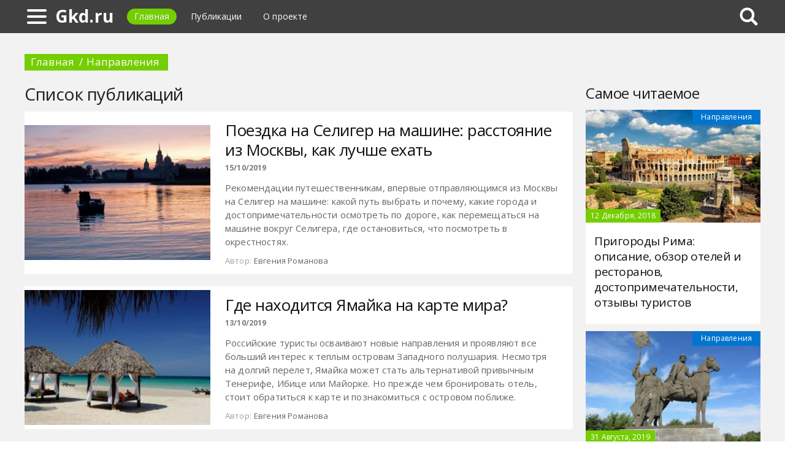

--- FILE ---
content_type: text/html; charset=UTF-8
request_url: https://gkd.ru/407c-directions/20
body_size: 7297
content:
<!DOCTYPE html>
<html>
    <head>
        <title>Направления
 - Gkd.ru</title>
                <meta name="yandex-verification" content="11d303c62feb04a2" />
<meta name="google-site-verification" content="FjUS0_A7y-Le6L5m1m-58gDByjxU51ZY8rdsHpYUec8" />
        <meta charset="utf-8">
        <link rel="canonical" href="https://gkd.ru/407c-directions/20" />
        <meta name="viewport" content="width=device-width, initial-scale=1">
        <meta http-equiv="X-UA-Compatible" content="IE=edge">
                <link rel="shortcut icon" type="image/png" href="/assets/icon/fav.png"/>
        <link rel="apple-touch-icon" sizes="120x120" href="/assets/icon/fav.png">
                <link rel="stylesheet" href="/css/global/style.css">
        <link rel="stylesheet" href="/css/global/manual.css">
        <!-- HTML5 Shim support of HTML5 elements--><!--[if lt IE 9]>
         <script src='https://cdn.jsdelivr.net/html5shiv/3.7.3/html5shiv.min.js'></script>
        <![endif]-->
                <script>
            window.jQuery || document.write("<script src='/js/vendor/jquery-3.1.1.min.js'><\/script>")
        </script>
                        <script async src="https://www.googletagmanager.com/gtag/js?id=UA-121357525-1"></script>
            </head>
    <body>
        <div class="layout" id="layout">
            <nav class="pushmenu js-pushmenu">
    <button class="pushmenu__close js-close-pushmenu"></button>
    <div class="pushmenu__title">Разделы</div>
    <ul class="pushmenu__list">
        <li class="pushmenu__item"><a rel="nofollow" target="_blank" class="pushmenu__link" href="/login">Вход</a></li>
                <li class="pushmenu__item"><a class="pushmenu__link" href="/412c-travel-tips">Советы туристу
</a></li>
                <li class="pushmenu__item"><a class="pushmenu__link" href="/407c-directions">Направления
</a></li>
                <li class="pushmenu__item"><a class="pushmenu__link" href="/408c-sights">Достопримечательности</a></li>
                <li class="pushmenu__item"><a class="pushmenu__link" href="/409c-kinds-of-rest">Виды отдыха
</a></li>
                <li class="pushmenu__item"><a class="pushmenu__link" href="/410c-visas">Визы
</a></li>
            </ul>
</nav>
            <header class="header" id="header">
                <nav class="navbar">
                    <div class="navbar__wrap">
                        <a class="navbar__burger js-burger" href="#"><span class="navbar__burger-shape"></span></a>
                        <a class="navbar__logo" href="/" title="Главная">Gkd.ru</a>
                        <ul class="navbar__menu">
                            <li class="navbar__item"><a class="navbar__link is-active" href="/">Главная</a></li>
                            <li class="navbar__item"><a class="navbar__link" href="/latest">Публикации</a></li>
                            <li class="navbar__item"><a class="navbar__link" href="/about.html">О проекте</a></li>
                        </ul>
                                                <div class="navbar__search js-search-wrap">
                            <div class="search">
                                <input class="search__btn js-search-btn" type="submit">
                                <form class="search__form js-search-form">
                                    <div class="search__holder"><div class="ya-site-form ya-site-form_inited_no" onclick="return {'action':'https://gkd.ru/search','arrow':true,'bg':'#ffcc00','fontsize':12,'fg':'#000000','language':'ru','logo':'rb','publicname':'Yandex Site Search #2326889','suggest':true,'target':'_self','tld':'ru','type':2,'usebigdictionary':true,'searchid':2326889,'input_fg':'#000000','input_bg':'#ffffff','input_fontStyle':'normal','input_fontWeight':'normal','input_placeholder':null,'input_placeholderColor':'#000000','input_borderColor':'#7f9db9'}"><form action="https://yandex.ru/search/site/" method="get" target="_self" accept-charset="utf-8"><input type="hidden" name="searchid" value="2326889"/><input type="hidden" name="l10n" value="ru"/><input type="hidden" name="reqenc" value=""/><input type="search" name="text" value=""/><input type="submit" value="�����"/></form></div><style type="text/css">.ya-page_js_yes .ya-site-form_inited_no { display: none; }</style><script type="text/javascript">(function(w,d,c){var s=d.createElement('script'),h=d.getElementsByTagName('script')[0],e=d.documentElement;if((' '+e.className+' ').indexOf(' ya-page_js_yes ')===-1){e.className+=' ya-page_js_yes';}s.type='text/javascript';s.async=true;s.charset='utf-8';s.src=(d.location.protocol==='https:'?'https:':'http:')+'//site.yandex.net/v2.0/js/all.js';h.parentNode.insertBefore(s,h);(w[c]||(w[c]=[])).push(function(){Ya.Site.Form.init()})})(window,document,'yandex_site_callbacks');</script></div>
                                </form>
                            </div>
                        </div>
                                            </div>
                </nav>
            </header>
            <main class="main" id="main"><div class="page">
    <div class="page__full">
        <nav class="crumbs">
            <ul class="crumbs__list">
                <li class="crumbs__item"><a class="crumbs__link" href="/">Главная</a></li>
                <li class="crumbs__item">Направления
</li>
            </ul>
        </nav>
    </div>
    <section class="page__content">
        <div class="page__block">
            <section class="group">
                <h1 class="group__title">Список публикаций</h1>
                                <section class="entry">
                                        <div class="entry__img-wrap">
                        <a class="entry__img-link" href="/477513a-poezdka-na-seliger-na-mashine-rasstoyanie-iz-moskvyi-kak-luchshe-ehat" style="background-image: url(/assets/i/ai/4/7/7/i/3281108_block.jpg);"></a>
                    </div>
                                        <article class="entry__content">
                        <div class="entry__info">
                            <h2 class="entry__title"><a class="entry__title-link" href="/477513a-poezdka-na-seliger-na-mashine-rasstoyanie-iz-moskvyi-kak-luchshe-ehat">Поездка на Селигер на машине: расстояние из Москвы, как лучше ехать</a></h2>
                            <time class="entry__time">15/10/2019</time>
                            <p class="entry__text">Рекомендации путешественникам, впервые отправляющимся из Москвы на Селигер на машине: какой путь выбрать и почему, какие города и достопримечательности осмотреть по дороге, как перемещаться на машине вокруг Селигера, где остановиться, что посмотреть в окрестностях.</p>
                            <div class="entry__meta"><span class="entry__meta-name">Автор:</span><span class="entry__text">Евгения Романова</span></div>
                        </div>
                    </article>
                </section>
                                <section class="entry">
                                        <div class="entry__img-wrap">
                        <a class="entry__img-link" href="/477512a-gde-nahoditsya-yamayka-na-karte-mira" style="background-image: url(/assets/i/ai/4/7/7/i/3281002_block.jpg);"></a>
                    </div>
                                        <article class="entry__content">
                        <div class="entry__info">
                            <h2 class="entry__title"><a class="entry__title-link" href="/477512a-gde-nahoditsya-yamayka-na-karte-mira">Где находится Ямайка на карте мира?</a></h2>
                            <time class="entry__time">13/10/2019</time>
                            <p class="entry__text">Российские туристы осваивают новые направления и проявляют все больший интерес к теплым островам Западного полушария. Несмотря на долгий перелет, Ямайка может стать альтернативой привычным Тенерифе, Ибице или Майорке. Но прежде чем бронировать отель, стоит обратиться к карте и познакомиться с островом поближе.</p>
                            <div class="entry__meta"><span class="entry__meta-name">Автор:</span><span class="entry__text">Евгения Романова</span></div>
                        </div>
                    </article>
                </section>
                                <section class="entry">
                                        <div class="entry__img-wrap">
                        <a class="entry__img-link" href="/477501a-samaya-jarkaya-tochka-zemli---pustyinya-deshte-lut-pogoda-pochvyi-jivotnyiy-mir" style="background-image: url(/assets/i/ai/4/7/7/i/3280849_block.jpg);"></a>
                    </div>
                                        <article class="entry__content">
                        <div class="entry__info">
                            <h2 class="entry__title"><a class="entry__title-link" href="/477501a-samaya-jarkaya-tochka-zemli---pustyinya-deshte-lut-pogoda-pochvyi-jivotnyiy-mir">Самая жаркая точка Земли - пустыня Деште-Лут: погода, почвы, животный мир</a></h2>
                            <time class="entry__time">11/10/2019</time>
                            <p class="entry__text">Персы прозвали ее Гендом Берьян ("жженая пшеница"). Пустыня Деште-Лут - самая жаркая точка планеты. Максимальная температура почвы, зафиксированная в этом регионе, - +70,7 градусов Цельсия. В доисторическом прошлом здесь простиралось море. Этот факт и погодные условия определили состав почв и рельеф пустыни Деште-Лут.</p>
                            <div class="entry__meta"><span class="entry__meta-name">Автор:</span><span class="entry__text">Елизавета Шебуняева</span></div>
                        </div>
                    </article>
                </section>
                                <section class="entry">
                                        <div class="entry__img-wrap">
                        <a class="entry__img-link" href="/477488a-gde-nahoditsya-divnomorsk-informatsiya-plyaji-otzyivyi-turistov" style="background-image: url(/assets/i/ai/4/7/7/i/3280718_block.jpg);"></a>
                    </div>
                                        <article class="entry__content">
                        <div class="entry__info">
                            <h2 class="entry__title"><a class="entry__title-link" href="/477488a-gde-nahoditsya-divnomorsk-informatsiya-plyaji-otzyivyi-turistov">Где находится Дивноморск? Информация, пляжи, отзывы туристов</a></h2>
                            <time class="entry__time">10/10/2019</time>
                            <p class="entry__text">Дивноморское - село Краснодарского края. Раньше его называли Фальшивым Геленджиком. Многих из тех, кто хочет отдохнуть на побережье, интересует вопрос о том, где находится Дивноморск. Расположен этот населенный пункт на Черноморском побережье Кавказа, неподалеку от Геленджика, в устье реки Мезыби, на юго-западе Краснодарского края. Основной и практически единственной сферой экономической деятельности является туризм.</p>
                            <div class="entry__meta"><span class="entry__meta-name">Автор:</span><span class="entry__text">Molton</span></div>
                        </div>
                    </article>
                </section>
                                <section class="entry">
                                        <div class="entry__img-wrap">
                        <a class="entry__img-link" href="/477473a-gde-nahoditsya-gorod-grodno-i-chto-soboy-predstavlyaet" style="background-image: url(/assets/i/ai/4/7/7/i/3280498_block.jpg);"></a>
                    </div>
                                        <article class="entry__content">
                        <div class="entry__info">
                            <h2 class="entry__title"><a class="entry__title-link" href="/477473a-gde-nahoditsya-gorod-grodno-i-chto-soboy-predstavlyaet">Где находится город Гродно и что собой представляет</a></h2>
                            <time class="entry__time">09/10/2019</time>
                            <p class="entry__text">Гродно – один из городов Беларуси, центр Гродненской области. Многих интересует вопрос, где находится Гродно. Город этот расположен у западной границы Белоруссии, рядом с Польшей и Литвой. Это важный транспортный узел. Количество жителей города – 373 547 чел. Это ставит его на пятое место в республике. Что касается площади, то она третья по величине среди городов Беларуси и составляет 142 кв. км. Это один из старейших в республике городов.</p>
                            <div class="entry__meta"><span class="entry__meta-name">Автор:</span><span class="entry__text">Molton</span></div>
                        </div>
                    </article>
                </section>
                                <section class="entry">
                                        <div class="entry__img-wrap">
                        <a class="entry__img-link" href="/477469a-gomel-gde-nahoditsya-i-chto-soboy-predstavlyaet" style="background-image: url(/assets/i/ai/4/7/7/i/3280601_block.jpg);"></a>
                    </div>
                                        <article class="entry__content">
                        <div class="entry__info">
                            <h2 class="entry__title"><a class="entry__title-link" href="/477469a-gomel-gde-nahoditsya-i-chto-soboy-predstavlyaet">Гомель: где находится и что собой представляет</a></h2>
                            <time class="entry__time">08/10/2019</time>
                            <p class="entry__text">Гомель – один из крупных городов Белоруссии, центр Гомельской области. Расположен этот город на юго-востоке Беларуси, на берегу реки Сож. Минск находится к северо-западу от Гомеля, на расстоянии 302 км от него.</p>
                            <div class="entry__meta"><span class="entry__meta-name">Автор:</span><span class="entry__text">Molton</span></div>
                        </div>
                    </article>
                </section>
                                <section class="entry">
                                        <div class="entry__img-wrap">
                        <a class="entry__img-link" href="/477457a-gde-nahoditsya-velikiy-novgorod-i-chto-soboy-predstavlyaet" style="background-image: url(/assets/i/ai/4/7/7/i/3280226_block.jpg);"></a>
                    </div>
                                        <article class="entry__content">
                        <div class="entry__info">
                            <h2 class="entry__title"><a class="entry__title-link" href="/477457a-gde-nahoditsya-velikiy-novgorod-i-chto-soboy-predstavlyaet">Где находится Великий Новгород и что собой представляет</a></h2>
                            <time class="entry__time">07/10/2019</time>
                            <p class="entry__text">Многих интересует вопрос, где находится Великий Новгород на карте России. Великий Новгород (ранее: Новгород), сокр. Новгород - город в северо-западной части европейской территории России. Является центром Новгородской области, городом воинской славы. Это один из самых старых и исторически важных городов России. Число жителей составляет 224 тысячи человек, а площадь - 90 км2.</p>
                            <div class="entry__meta"><span class="entry__meta-name">Автор:</span><span class="entry__text">Molton</span></div>
                        </div>
                    </article>
                </section>
                                <section class="entry">
                                        <div class="entry__img-wrap">
                        <a class="entry__img-link" href="/477437a-krasnodar-ili-sochi-gde-luchshe-jit" style="background-image: url(/assets/i/ai/4/7/7/i/3280148_block.jpg);"></a>
                    </div>
                                        <article class="entry__content">
                        <div class="entry__info">
                            <h2 class="entry__title"><a class="entry__title-link" href="/477437a-krasnodar-ili-sochi-gde-luchshe-jit">Краснодар или Сочи: где лучше жить?</a></h2>
                            <time class="entry__time">06/10/2019</time>
                            <p class="entry__text">Сочи или Краснодар? Многие из тех, кто хочет переехать в теплые края на ПМЖ, делают выбор именно между этими городами. Первое, что можно о них сказать, так это то, что это два крупных города в Краснодарском крае. Оба известны на всю страну своими стройками и экономическим ростом. А расстояние между Краснодаром и Сочи относительно невелико. Поэтому не удивительно, что люди интересуются ими в первую очередь. Однако у этих городов есть как сходства, так и отличия.</p>
                            <div class="entry__meta"><span class="entry__meta-name">Автор:</span><span class="entry__text">Molton</span></div>
                        </div>
                    </article>
                </section>
                                <section class="entry">
                                        <div class="entry__img-wrap">
                        <a class="entry__img-link" href="/477435a-orsk-gde-nahoditsya-i-chto-soboy-predstavlyaet" style="background-image: url(/assets/i/ai/4/7/7/i/3279937_block.jpg);"></a>
                    </div>
                                        <article class="entry__content">
                        <div class="entry__info">
                            <h2 class="entry__title"><a class="entry__title-link" href="/477435a-orsk-gde-nahoditsya-i-chto-soboy-predstavlyaet">Орск: где находится и что собой представляет</a></h2>
                            <time class="entry__time">05/10/2019</time>
                            <p class="entry__text">Орск – один из крупных городов на юге Урала. Орск располагается в Оренбургской области, в 286 км от города Оренбург. Ближайшим городом является Новотроицк, до которого всего 8 км. Это и есть ответ на вопрос: какая область Орск. Число жителей города – 234,5 тыс. чел. По населению и промышленной значимости занимает второе место в области. Площадь Орска составляет 621,3 км2, а высота над уровнем моря – около 200 метров. Город делится на 3 района.</p>
                            <div class="entry__meta"><span class="entry__meta-name">Автор:</span><span class="entry__text">Molton</span></div>
                        </div>
                    </article>
                </section>
                                <section class="entry">
                                        <div class="entry__img-wrap">
                        <a class="entry__img-link" href="/477428a-gde-nahoditsya-staryiy-oskol-i-chto-soboy-predstavlyaet" style="background-image: url(/assets/i/ai/4/7/7/i/3280006_block.jpg);"></a>
                    </div>
                                        <article class="entry__content">
                        <div class="entry__info">
                            <h2 class="entry__title"><a class="entry__title-link" href="/477428a-gde-nahoditsya-staryiy-oskol-i-chto-soboy-predstavlyaet">Где находится Старый Оскол и что собой представляет</a></h2>
                            <time class="entry__time">04/10/2019</time>
                            <p class="entry__text">Старый Оскол – один из городов на Европейской территории России. Город этот располагается на берегу реки Оскол и ее притоков, на расстоянии 153 км к северо-востоку от Белгорода. Рядом проходит граница с Курской областью. Ближайшим городом является Губкин.</p>
                            <div class="entry__meta"><span class="entry__meta-name">Автор:</span><span class="entry__text">Molton</span></div>
                        </div>
                    </article>
                </section>
                            </section>
            <nav class="pagination"><ul class="pagination__list"><span class="pagination__item"><a href="/407c-directions/10" data-ci-pagination-page="2" rel="prev">Назад</a></span><li class="pagination__item"><a href="/407c-directions" data-ci-pagination-page="1" rel="start">1</a></li><li class="pagination__item"><a href="/407c-directions/10" data-ci-pagination-page="2">2</a></li><li class="pagination__item is-active"><a>3</a></li><li class="pagination__item"><a href="/407c-directions/30" data-ci-pagination-page="4">4</a></li><li class="pagination__item"><a href="/407c-directions/40" data-ci-pagination-page="5">5</a></li><span class="pagination__item"><a href="/407c-directions/30" data-ci-pagination-page="4" rel="next">Вперед</a></span><span class="pagination__item"><a href="/407c-directions/480" data-ci-pagination-page="49">В конец</a></span></ul></nav>
        </div>
    </section>
</div>
<aside class="page__sidebar">
    <section class="page__block">
        <div class="group group--flex">
            <h2 class="group__subtitle">Самое читаемое</h2>
            <div class="group__list">
                                <div class="dado dado--sidebar">
                    <div class="dado__holder">
                        <a class="dado__category-link" href="/407c-directions">
                            <span class="dado__category-src">Направления
</span>
                        </a>
                        <a class="dado__image" href="/448509a-prigorodyi-rima-opisanie-obzor-oteley-i-restoranov-dostoprimechatelnosti-otzyivyi-turistov" style="background-image: url(/assets/i/ai/4/4/8/i/3046924_block.jpg);"></a>
                        <time class="dado__time">12 Декабря, 2018</time>
                    </div>
                    <div class="dado__info">
                        <h2 class="dado__title"><a class="dado__title-link" href="/448509a-prigorodyi-rima-opisanie-obzor-oteley-i-restoranov-dostoprimechatelnosti-otzyivyi-turistov">Пригороды Рима: описание, обзор отелей и ресторанов, достопримечательности, отзывы туристов</a></h2>
                    </div>
                </div>
                                <div class="dado dado--sidebar">
                    <div class="dado__holder">
                        <a class="dado__category-link" href="/407c-directions">
                            <span class="dado__category-src">Направления
</span>
                        </a>
                        <a class="dado__image" href="/476942a-gde-nahoditsya-ulyanovsk-i-chto-soboy-predstavlyaet" style="background-image: url(/assets/i/ai/4/7/6/i/3274606_block.jpg);"></a>
                        <time class="dado__time">31 Августа, 2019</time>
                    </div>
                    <div class="dado__info">
                        <h2 class="dado__title"><a class="dado__title-link" href="/476942a-gde-nahoditsya-ulyanovsk-i-chto-soboy-predstavlyaet">Где находится Ульяновск и что собой представляет</a></h2>
                    </div>
                </div>
                                <div class="dado dado--sidebar">
                    <div class="dado__holder">
                        <a class="dado__category-link" href="/407c-directions">
                            <span class="dado__category-src">Направления
</span>
                        </a>
                        <a class="dado__image" href="/428444a-makao-gde-nahoditsya-opisanie-otzyivyi-i-foto" style="background-image: url(/assets/i/ai/4/2/8/i/2883036_block.jpg);"></a>
                        <time class="dado__time">9 Октября, 2018</time>
                    </div>
                    <div class="dado__info">
                        <h2 class="dado__title"><a class="dado__title-link" href="/428444a-makao-gde-nahoditsya-opisanie-otzyivyi-i-foto">Макао: где находится, описание, отзывы и фото</a></h2>
                    </div>
                </div>
                                <div class="dado dado--sidebar">
                    <div class="dado__holder">
                        <a class="dado__category-link" href="/407c-directions">
                            <span class="dado__category-src">Направления
</span>
                        </a>
                        <a class="dado__image" href="/432249a-stolitsa-belgii-nazvanie-raspolojenie-opisanie-istoriya-goroda-foto" style="background-image: url(/assets/i/ai/4/3/2/i/2909773_block.jpg);"></a>
                        <time class="dado__time">19 Октября, 2018</time>
                    </div>
                    <div class="dado__info">
                        <h2 class="dado__title"><a class="dado__title-link" href="/432249a-stolitsa-belgii-nazvanie-raspolojenie-opisanie-istoriya-goroda-foto">Столица Бельгии: название, расположение, описание, история города, фото</a></h2>
                    </div>
                </div>
                                <div class="dado dado--sidebar">
                    <div class="dado__holder">
                        <a class="dado__category-link" href="/407c-directions">
                            <span class="dado__category-src">Направления
</span>
                        </a>
                        <a class="dado__image" href="/407861a-kuda-luchshe-poehat-v-bolgarii-sovetyi-i-otzyivyi-turistov" style="background-image: url(/assets/i/ai/4/0/7/i/2706500_block.jpg);"></a>
                        <time class="dado__time">19 Августа, 2018</time>
                    </div>
                    <div class="dado__info">
                        <h2 class="dado__title"><a class="dado__title-link" href="/407861a-kuda-luchshe-poehat-v-bolgarii-sovetyi-i-otzyivyi-turistov">Куда лучше поехать в Болгарии? Советы и отзывы туристов</a></h2>
                    </div>
                </div>
                                <div class="dado dado--sidebar">
                    <div class="dado__holder">
                        <a class="dado__category-link" href="/407c-directions">
                            <span class="dado__category-src">Направления
</span>
                        </a>
                        <a class="dado__image" href="/429181a-hurgada-egipet-opisanie-oteley-otzyivyi-ob-otdyihe-foto" style="background-image: url(/assets/i/ai/4/2/9/i/2887392_block.jpg);"></a>
                        <time class="dado__time">12 Октября, 2018</time>
                    </div>
                    <div class="dado__info">
                        <h2 class="dado__title"><a class="dado__title-link" href="/429181a-hurgada-egipet-opisanie-oteley-otzyivyi-ob-otdyihe-foto">Хургада, Египет: описание отелей, отзывы об отдыхе, фото</a></h2>
                    </div>
                </div>
                                <div class="dado dado--sidebar">
                    <div class="dado__holder">
                        <a class="dado__category-link" href="/407c-directions">
                            <span class="dado__category-src">Направления
</span>
                        </a>
                        <a class="dado__image" href="/428399a-gorod-narva-dostoprimechatelnosti-istoriya-foto" style="background-image: url(/assets/i/ai/4/2/8/i/2878710_block.jpg);"></a>
                        <time class="dado__time">8 Октября, 2018</time>
                    </div>
                    <div class="dado__info">
                        <h2 class="dado__title"><a class="dado__title-link" href="/428399a-gorod-narva-dostoprimechatelnosti-istoriya-foto">Город Нарва: достопримечательности, история, фото</a></h2>
                    </div>
                </div>
                                <div class="dado dado--sidebar">
                    <div class="dado__holder">
                        <a class="dado__category-link" href="/407c-directions">
                            <span class="dado__category-src">Направления
</span>
                        </a>
                        <a class="dado__image" href="/429706a-svyatyie-mesta-rossii-monastyir-na-seligere-nilova-pustyin-foto" style="background-image: url(/assets/i/ai/4/2/9/i/2890410_block.jpg);"></a>
                        <time class="dado__time">14 Октября, 2018</time>
                    </div>
                    <div class="dado__info">
                        <h2 class="dado__title"><a class="dado__title-link" href="/429706a-svyatyie-mesta-rossii-monastyir-na-seligere-nilova-pustyin-foto">Святые места России. Монастырь на Селигере Нилова Пустынь (фото)</a></h2>
                    </div>
                </div>
                                <div class="dado dado--sidebar">
                    <div class="dado__holder">
                        <a class="dado__category-link" href="/407c-directions">
                            <span class="dado__category-src">Направления
</span>
                        </a>
                        <a class="dado__image" href="/441220a-kalelya-ispaniya-opisanie-dostoprimechatelnosti-foto-otzyivyi-turistov" style="background-image: url(/assets/i/ai/4/4/1/i/2986605_block.jpg);"></a>
                        <time class="dado__time">18 Ноября, 2018</time>
                    </div>
                    <div class="dado__info">
                        <h2 class="dado__title"><a class="dado__title-link" href="/441220a-kalelya-ispaniya-opisanie-dostoprimechatelnosti-foto-otzyivyi-turistov">Калелья, Испания: описание, достопримечательности, фото, отзывы туристов</a></h2>
                    </div>
                </div>
                                <div class="dado dado--sidebar">
                    <div class="dado__holder">
                        <a class="dado__category-link" href="/407c-directions">
                            <span class="dado__category-src">Направления
</span>
                        </a>
                        <a class="dado__image" href="/406469a-kuda-poehat-otdyihat-jenschine-odnoy-sovetyi" style="background-image: url(/assets/i/ai/4/0/6/i/2693006_block.jpg);"></a>
                        <time class="dado__time">15 Августа, 2018</time>
                    </div>
                    <div class="dado__info">
                        <h2 class="dado__title"><a class="dado__title-link" href="/406469a-kuda-poehat-otdyihat-jenschine-odnoy-sovetyi">Куда поехать отдыхать женщине одной: советы</a></h2>
                    </div>
                </div>
                            </div>
        </div>
    </section>
</aside>            </main>
            <button class="scroll-top is-hidden js-scrolltop"></button>
        </div>
        <footer class="footer" id="footer" role="contentinfo">
            <div class="footer__wrap">
                <p class="footer__info">&copy; Gkd.ru 2026</p>
                <nav class="footer__nav">
                    <ul class="footer__nav-list">
                        <li class="footer__nav-item"><a class="footer__nav-link" href="/about.html">О проекте</a></li>
                                                <li class="footer__nav-item"><a class="footer__nav-link" href="/privacy.html">Конфиденциальность</a></li>
                        <li class="footer__nav-item"><a class="footer__nav-link" href="/terms.html">Условия</a></li>
                                                <li class="footer__nav-item"><a class="footer__nav-link" href="/feedback.html">Обратная связь</a></li>                    </ul>
                </nav>
            </div>
        </footer>
        <script src="/js/global/app.js"></script>
        <script src="/js/global/ui.js"></script>
                        <script type="text/javascript">        new Image().src = "//counter.yadro.ru/hit;Multisite?t26.6;r"+escape(document.referrer)+((typeof(screen)=="undefined")?"":";s"+screen.width+"*"+screen.height+"*"+(screen.colorDepth?screen.colorDepth:screen.pixelDepth))+";u"+escape(document.URL)+";h"+escape(document.title.substring(0,150))+";"+Math.random();
                !function(e,t,a){(t[a]=t[a]||[]).push(function(){try{t.yaCounter49731397=new Ya.Metrika2({id:49731397,clickmap:!0,trackLinks:!0,accurateTrackBounce:!0,webvisor:!0})}catch(e){}});var c=e.getElementsByTagName("script")[0],n=e.createElement("script"),r=function(){c.parentNode.insertBefore(n,c)};n.type="text/javascript",n.async=!0,n.src="https://mc.yandex.ru/metrika/tag.js","[object Opera]"==t.opera?e.addEventListener("DOMContentLoaded",r,!1):r()}(document,window,"yandex_metrika_callbacks2");
                function gtag(){dataLayer.push(arguments)}window.dataLayer=window.dataLayer||[],gtag("js",new Date),gtag("config","UA-121357525-6");
        </script>
            </body>
</html>